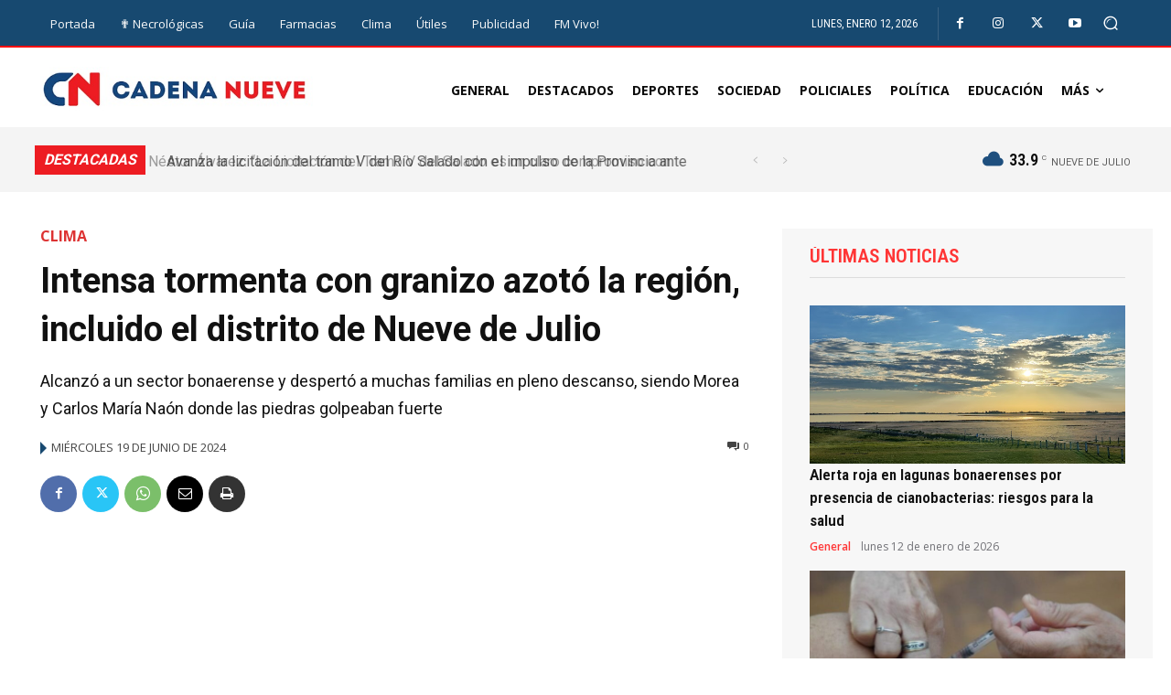

--- FILE ---
content_type: text/html; charset=utf-8
request_url: https://www.google.com/recaptcha/api2/aframe
body_size: 267
content:
<!DOCTYPE HTML><html><head><meta http-equiv="content-type" content="text/html; charset=UTF-8"></head><body><script nonce="j6oUGgz12sPPNBlR_aVAEg">/** Anti-fraud and anti-abuse applications only. See google.com/recaptcha */ try{var clients={'sodar':'https://pagead2.googlesyndication.com/pagead/sodar?'};window.addEventListener("message",function(a){try{if(a.source===window.parent){var b=JSON.parse(a.data);var c=clients[b['id']];if(c){var d=document.createElement('img');d.src=c+b['params']+'&rc='+(localStorage.getItem("rc::a")?sessionStorage.getItem("rc::b"):"");window.document.body.appendChild(d);sessionStorage.setItem("rc::e",parseInt(sessionStorage.getItem("rc::e")||0)+1);localStorage.setItem("rc::h",'1768265852756');}}}catch(b){}});window.parent.postMessage("_grecaptcha_ready", "*");}catch(b){}</script></body></html>